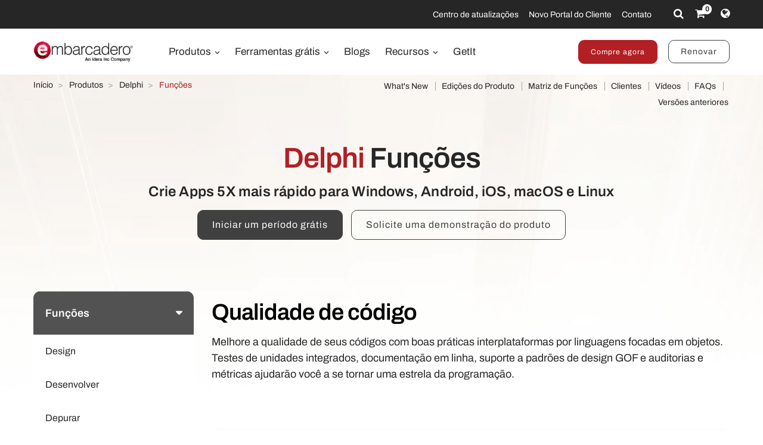

--- FILE ---
content_type: text/html; charset=utf-8
request_url: https://www.embarcadero.com/br/products/delphi/features/code-quality
body_size: 11531
content:
<!DOCTYPE html>
<html lang="pt-br" dir="ltr"
      class='com_embarcadero view-featuregroup itemid-592 j31 content-21 os-mac brow-chrome c- mm-hover'>
<head>
<meta http-equiv="content-type" content="text/html; charset=utf-8" />
<meta name="keywords" content="application developer tools, application development tools, embarcadero, embarcadero technologies" />
<meta name="title" content="Funções - Embarcadero" />
<meta name="abstract" content="Application Development" />
<meta name="revisit" content="3" />
<meta property="og:title" content="Funções - Embarcadero" />
<meta property="og:description" content="Advanced software tools for application developers. Cross-platform solutions for development and management." />
<meta property="og:url" content="https://www.embarcadero.com/br/products/delphi/features/code-quality" />
<meta property="og:type" content="article" />
<meta property="og:site_name" content="Embarcadero" />
<meta name="description" content="Advanced software tools for application developers. Cross-platform solutions for development and management." />
<link rel="preconnect" href="https://d2ohlsp9gwqc7h.cloudfront.net"  crossorigin />
<title>Funções - Embarcadero</title>
<link href="https://d2ohlsp9gwqc7h.cloudfront.net/templates/t3_bs3_blank/favicon.ico" rel="shortcut icon" type="image/vnd.microsoft.icon" />
<link href="https://d2ohlsp9gwqc7h.cloudfront.net/templates/t3_bs3_blank/local/css/themes/embarcadero/bootstrap.css" rel="stylesheet" type="text/css" />
<link href="https://d2ohlsp9gwqc7h.cloudfront.net/media/system/css/system.css" rel="stylesheet" type="text/css" />
<link href="https://d2ohlsp9gwqc7h.cloudfront.net/templates/system/css/system.css" rel="stylesheet" type="text/css" />
<link href="https://d2ohlsp9gwqc7h.cloudfront.net/templates/t3_bs3_blank/local/css/themes/embarcadero/template.css" rel="stylesheet" type="text/css" />
<link href="https://d2ohlsp9gwqc7h.cloudfront.net/templates/t3_bs3_blank/local/css/themes/embarcadero/megamenu.css" rel="stylesheet" type="text/css" />
<link href="https://d2ohlsp9gwqc7h.cloudfront.net/templates/t3_bs3_blank/fonts/font-awesome/css/font-awesome.min.css" rel="stylesheet" type="text/css" />
<link href="https://d2ohlsp9gwqc7h.cloudfront.net/templates/t3_bs3_blank/local/css/themes/embarcadero/layouts/slick.css" rel="stylesheet" type="text/css" />
<link href="https://d2ohlsp9gwqc7h.cloudfront.net/templates/t3_bs3_blank/local/css/themes/embarcadero/layouts/slick-theme.css" rel="stylesheet" type="text/css" />
<link href="https://d2ohlsp9gwqc7h.cloudfront.net/templates/t3_bs3_blank/fonts/archivo/css/archivo.css" rel="stylesheet" type="text/css" />
<link href="https://d2ohlsp9gwqc7h.cloudfront.net/templates/t3_bs3_blank/fonts/anonymous-pro/css/anonymous-pro.css" rel="stylesheet" type="text/css" />
<link href="https://d2ohlsp9gwqc7h.cloudfront.net/templates/t3_bs3_blank/local/css/maginicif-popup.css" rel="stylesheet" type="text/css" />
<link href="https://d2ohlsp9gwqc7h.cloudfront.net/templates/t3_bs3_blank/local/css/themes/embarcadero/layouts/embarcadero/embarcadero.css" rel="stylesheet" type="text/css" />
<link href="https://d2ohlsp9gwqc7h.cloudfront.net/templates/t3_bs3_blank/local/css/themes/embarcadero/layouts/embarcadero/featuregroup.css" rel="stylesheet" type="text/css" />
<script src="https://d2ohlsp9gwqc7h.cloudfront.net/media/jui/js/jquery.min.js?7c366a77dd229ec0c8f5d9d71dd9af78" type="text/javascript"></script>
<script src="https://d2ohlsp9gwqc7h.cloudfront.net/media/jui/js/jquery-noconflict.js?7c366a77dd229ec0c8f5d9d71dd9af78" type="text/javascript"></script>
<script src="https://d2ohlsp9gwqc7h.cloudfront.net/media/jui/js/jquery-migrate.min.js?7c366a77dd229ec0c8f5d9d71dd9af78" type="text/javascript"></script>
<script src="https://d2ohlsp9gwqc7h.cloudfront.net/templates/t3_bs3_blank/js/stickymenu.js" type="text/javascript"></script>
<script src="https://d2ohlsp9gwqc7h.cloudfront.net/plugins/system/t3/base-bs3/bootstrap/js/bootstrap.js" type="text/javascript"></script>
<script src="https://d2ohlsp9gwqc7h.cloudfront.net/plugins/system/t3/base-bs3/js/jquery.tap.min.js" type="text/javascript"></script>
<script src="https://d2ohlsp9gwqc7h.cloudfront.net/plugins/system/t3/base-bs3/js/script.js" type="text/javascript"></script>
<script src="https://d2ohlsp9gwqc7h.cloudfront.net/plugins/system/t3/base-bs3/js/menu.js" type="text/javascript"></script>
<script src="https://d2ohlsp9gwqc7h.cloudfront.net/templates/t3_bs3_blank/js/slick.min.js" type="text/javascript"></script>
<script src="https://d2ohlsp9gwqc7h.cloudfront.net/templates/t3_bs3_blank/js/jquery.visible.js" type="text/javascript"></script>
<script src="https://d2ohlsp9gwqc7h.cloudfront.net/templates/t3_bs3_blank/js/header-scripts.js" type="text/javascript"></script>
<script src="https://d2ohlsp9gwqc7h.cloudfront.net/templates/t3_bs3_blank/js/jquery.magnific-popup.min.js" type="text/javascript"></script>
<script src="https://d2ohlsp9gwqc7h.cloudfront.net/plugins/system/t3/base-bs3/js/nav-collapse.js" type="text/javascript"></script>
<script type="text/javascript">jQuery(document).ready(function($){$(".js-stools-btn-clear").click(function(){jQuery('#adminForm input[name="limitstart"]').val(0);});});jQuery(function($){initTooltips();$("body").on("subform-row-add",initTooltips);function initTooltips(event,container){container=container||document;$(container).find(".hasTooltip").tooltip({"html":true,"container":"body"});}});jQuery(window).ready(function(){jQuery("#newsticker_453").slick({enableSlider:1,autoplay:true,autoplaySpeed:5000,speed:350,arrows:false,cssEase:"ease-out"});});</script>
<link rel="alternate" hreflang="de" href="https://www.embarcadero.com/de/products/delphi/features/code-quality" />
<link rel="alternate" hreflang="en" href="https://www.embarcadero.com/products/delphi/features/code-quality" />
<link rel="alternate" hreflang="x-default" href="https://www.embarcadero.com/products/delphi/features/code-quality" />
<link rel="alternate" hreflang="es" href="https://www.embarcadero.com/es/products/delphi/features/code-quality" />
<link rel="alternate" hreflang="fr" href="https://www.embarcadero.com/fr/products/delphi/features/code-quality" />
<link rel="alternate" hreflang="ja" href="https://www.embarcadero.com/jp/products/delphi/features/code-quality" />
<link rel="alternate" hreflang="pt" href="https://www.embarcadero.com/br/products/delphi/features/code-quality" />
<link rel="alternate" hreflang="ru" href="https://www.embarcadero.com/ru/products/delphi/features/code-quality" />
<link rel="alternate" hreflang="zh" href="https://www.embarcadero.com/cn/products/delphi/features/code-quality" />
<!-- META FOR IOS & HANDHELD -->
<meta name="viewport" content="width=device-width, initial-scale=1.0, maximum-scale=2.0"/>
<style type="text/css">@-webkit-viewport{width:device-width}@-moz-viewport{width:device-width}@-ms-viewport{width:device-width}@-o-viewport{width:device-width}@viewport{width:device-width}</style>
<script type="text/javascript">if(navigator.userAgent.match(/IEMobile\/10\.0/)){var msViewportStyle=document.createElement("style");msViewportStyle.appendChild(document.createTextNode("@-ms-viewport{width:auto!important}"));document.getElementsByTagName("head")[0].appendChild(msViewportStyle);}</script>
<meta name="HandheldFriendly" content="true"/>
<meta name="apple-mobile-web-app-capable" content="YES"/>
<!-- //META FOR IOS & HANDHELD -->
<!-- Favicon -->
<link rel="apple-touch-icon" sizes="180x180" href="https://d2ohlsp9gwqc7h.cloudfront.net/apple-touch-icon.png">
<link rel="icon" type="image/png" sizes="32x32" href="https://d2ohlsp9gwqc7h.cloudfront.net/favicon-32x32.png">
<link rel="icon" type="image/png" sizes="16x16" href="https://d2ohlsp9gwqc7h.cloudfront.net/favicon-16x16.png">
<link rel="manifest" href="/site.webmanifest">
<link rel="mask-icon" href="https://d2ohlsp9gwqc7h.cloudfront.net/safari-pinned-tab.svg" color="#5bbad5">
<meta name="msapplication-TileColor" content="#da532c">
<meta name="theme-color" content="#ffffff">
<!-- Le HTML5 shim and media query for IE8 support -->
<!--[if lt IE 9]>
<script src="//cdnjs.cloudflare.com/ajax/libs/html5shiv/3.7.3/html5shiv.min.js"></script>
<script type="text/javascript" src="/plugins/system/t3/base-bs3/js/respond.min.js"></script>
<![endif]-->
<!-- You can add Google Analytics here or use T3 Injection feature -->
<!-- Google Tag Manager -->
<script>(function(w,d,s,l,i){w[l]=w[l]||[];w[l].push({'gtm.start':new Date().getTime(),event:'gtm.js'});var f=d.getElementsByTagName(s)[0],j=d.createElement(s),dl=l!='dataLayer'?'&l='+l:'';j.async=true;j.src='https://www.googletagmanager.com/gtm.js?id='+i+dl;f.parentNode.insertBefore(j,f);})(window,document,'script','dataLayer','GTM-N7VMSS');</script>
<!-- End Google Tag Manager -->
</head>
<body id="emb-body">
<!-- Google Tag Manager (noscript) -->
<noscript><iframe src="https://www.googletagmanager.com/ns.html?id=GTM-N7VMSS"
height="0" width="0" style="display:none;visibility:hidden"></iframe></noscript>
<!-- End Google Tag Manager (noscript) -->
<div class="embarcadero-container">
<div class="body-wrapper   has-sub-nav-bar">
<!-- HEADER -->
<header id="t3-header" class="t3-header">
<div class="top-bar">
<div class="container-fluid">
<div class="row">
<div class="col-md-5 top-bar-left">
<div id="newsticker_453" class="news-ticker my-lazyload default-style" style="padding: 0;">
<div class="slide slick-slide">
<p data-translate-id="25507">InterBase 15 Now Available! <a href="/br/products/interbase/whats-new-in-interbase-15">Explore as novidades</a></p> </div>
<div class="slide slick-slide">
<p data-translate-id="25173">RAD Studio 13 Florence Now Available! <a href="/br/products/rad-studio/whats-new-in-13-florence?src=homepage_ticker_rad13">Explore as novidades</a></p> </div>
<div class="slide slick-slide">
<p data-translated="21011">Descubra a Nova <a href="https://getitnow.embarcadero.com/">Página do Getit</a></p> </div>
<div class="slide slick-slide">
<p data-translated="19526">Renove Sua Update Subscription Hoje <a href="/br/update-subscription">Leia mais</a></p> </div>
</div>
</div>
<div class="col-md-7 top-bar-right">
<ul class="nav nav-pills nav-stacked menu nav navbar-nav">
<li class="item-924"><a href="https://my.embarcadero.com/#downloadsPage" class="icon-download hidden-md">My Downloads </a></li><li class="item-788"><a href="/br/rad-in-action/migration-upgrade-center" class="">Centro de atualizações </a></li><li class="item-882"><a href="https://my.embarcadero.com" class=" link-color" target="_blank" rel="noopener noreferrer">Novo Portal do Cliente </a></li><li class="item-847"><a href="/br/company/contact-us" class="">Contato </a></li></ul>
<div class="top-bar-icons">
<div class="search-dropdown dropdown">
<a class="dropdown-toggle" href="javascript:void(0);" title="Search" aria-label="Search" data-toggle="dropdown" aria-haspopup="true" aria-expanded="false"><i class="fa fa-search"></i></a>
<ul class="dropdown-menu">
<li>
<form action="/br/search" method="get" class="form-inline" id="searchForm">
<div class="input-append">
<input type="text" name="searchword" class="search-input" placeholder="Search">
<button type="submit" class="btn btn-white" title="Search Now" aria-label="Search Now"><i class="fa fa-search"></i></button>
</div>
</form>
</li>
</ul>
</div>
<div class="shopping-cart">
<a href="https://store.embarcadero.com/542/?scope=checkout&amp;continueurl=http%3A%2F%2Fwww.embarcadero.com%2Fapp-development-tools-store" title="Checkout / Cart" aria-label="Checkout / Cart">
<i class="fa fa-shopping-cart"></i>
<span class="item-number">0</span></a>
</div>
<div class="language-dropdown dropdown">
<a href="javascript:void(0);" title="Select Langauge" aria-label="Select Language" class="dropdown-toggle" data-toggle="dropdown" aria-haspopup="true" aria-expanded="false"><i class="fa fa-globe dropdown-toggle"></i></a>
<ul class="dropdown-menu"> <li >
<a href="https://www.embarcadero.com/es/products/delphi/features/code-quality">Español</a>
</li> <li >
<a href="https://www.embarcadero.com/fr/products/delphi/features/code-quality">Français</a>
</li> <li >
<a href="https://www.embarcadero.com/de/products/delphi/features/code-quality">Deutsch</a>
</li> <li class="active">
<a href="https://www.embarcadero.com/br/products/delphi/features/code-quality">Português</a>
</li> <li >
<a href="https://www.embarcadero.com/ru/products/delphi/features/code-quality">Русский</a>
</li> <li >
<a href="https://www.embarcadero.com/cn/products/delphi/features/code-quality">中文</a>
</li> <li >
<a href="https://www.embarcadero.com/jp/products/delphi/features/code-quality">日本語</a>
</li> <li >
<a href="https://www.embarcadero.com/products/delphi/features/code-quality">English</a>
</li> </ul>
</div>
</div>
</div>
</div>
</div>
</div>
<div class="menu-bar">
<div class="container">
<div class=" no-reveal">
<div class="row xs-flexrow-center">
<div class="col-md-2 col-sm-2 col-xs-6">
<div class="logo">
<div class="logo-image">
<a href="/br/" title="Embarcadero">
<img class="logo-img" src="https://d2ohlsp9gwqc7h.cloudfront.net/images/logos/EMBT_Primary_Logo_Black_2025_Idera.webp" alt="Embarcadero" />
</a>
</div>
</div>
</div>
<div class="col-md-3 col-sm-6 col-xs-4 main-nav-right text-right hidden-sm hidden-md hidden-lg">
<div class="buy-now-link">
<a class="btn btn-red btn-sm" href="/br/app-development-tools-store/delphi"><span style='font-size: 87%'>Compre agora</span></a>
<a class="btn btn-secondary btn-sm hidden-sm hidden-xs" href="/br/update-subscription">Renovar</a>
</div>
</div>
<div class="col-xs-2 hidden-sm hidden-md hidden-lg">
<button type="button" class="navbar-toggle" data-toggle="collapse" data-target=".t3-navbar-collapse" title="Main Menu" aria-label="Main Menu">
<i class="fa fa-bars"></i>
</button>
</div>
<div class="col-md-6 col-sm-8 col-xs-12 text-center hidden-xs">
<div class="t3-navbar navbar">
<div  class="t3-megamenu"  data-responsive="true">
<ul itemscope itemtype="http://www.schema.org/SiteNavigationElement" class="nav navbar-nav level0">
<li itemprop='name' class="dropdown mega mega-align-center" data-id="493" data-level="1" data-alignsub="center">
<a itemprop='url' class=" dropdown-toggle"  href="/br/products"   data-target="#" data-toggle="dropdown">Produtos <em class="caret"></em></a>
<div class="nav-child dropdown-menu mega-dropdown-menu links-with-descp"  style="width: 800px"  data-class="links-with-descp" data-width="800"><div class="mega-dropdown-inner">
<div class="row">
<div class="col-xs-6 mega-col-nav" data-width="6"><div class="mega-inner">
<ul itemscope itemtype="http://www.schema.org/SiteNavigationElement" class="mega-nav level1">
<li itemprop='name' class="mega mega-group" data-id="793" data-level="2" data-group="1">
<span class=" dropdown-header mega-group-title separator"   data-target="#"> Ferramentas de desenvolvimento</span>
<div class="nav-child mega-group-ct"  ><div class="mega-dropdown-inner">
<div class="row">
<div class="col-xs-12 mega-col-nav" data-width="12"><div class="mega-inner">
<ul itemscope itemtype="http://www.schema.org/SiteNavigationElement" class="mega-nav level2">
<li itemprop='name'  data-id="262" data-level="3" data-caption="RAD Studio® é o IDE definitivo para a construção de aplicações nativas multiplataforma de alto desempenho em Delphi® e C++ moderno com poderosas ferramentas de design visual e ferramentas integradas">
<a itemprop='url' class=""  href="/br/products/rad-studio"   data-target="#">RAD Studio <span class="mega-caption">RAD Studio® é o IDE definitivo para a construção de aplicações nativas multiplataforma de alto desempenho em Delphi® e C++ moderno com poderosas ferramentas de design visual e ferramentas integradas</span></a>
</li>
<li itemprop='name'  data-id="297" data-level="3" data-caption="Delphi® é o IDE integrado mais avançado do mundo para o desenvolvimento rápido de aplicativos nativos multiplataforma de alta performance usando poderosas ferramentas de design visual e recursos que os desenvolvedores adoram">
<a itemprop='url' class=""  href="/br/products/delphi"   data-target="#">Delphi <span class="mega-caption">Delphi® é o IDE integrado mais avançado do mundo para o desenvolvimento rápido de aplicativos nativos multiplataforma de alta performance usando poderosas ferramentas de design visual e recursos que os desenvolvedores adoram</span></a>
</li>
<li itemprop='name'  data-id="342" data-level="3" data-caption="C++Builder® é um IDE integrado avançado para C++ moderno, com recursos robustos que capacitam aplicações nativas responsivas extremamente rápidas e impressionantes para Windows">
<a itemprop='url' class=""  href="/br/products/cbuilder"   data-target="#">C++Builder <span class="mega-caption">C++Builder® é um IDE integrado avançado para C++ moderno, com recursos robustos que capacitam aplicações nativas responsivas extremamente rápidas e impressionantes para Windows</span></a>
</li>
</ul>
</div></div>
</div>
</div></div>
</li>
</ul>
</div></div>
<div class="col-xs-6 mega-col-nav" data-width="6"><div class="mega-inner">
<ul itemscope itemtype="http://www.schema.org/SiteNavigationElement" class="mega-nav level1">
<li itemprop='name' class="mega mega-group" data-id="794" data-level="2" data-group="1">
<span class=" dropdown-header mega-group-title separator"   data-target="#"> Banco de Dados Embutido</span>
<div class="nav-child mega-group-ct"  ><div class="mega-dropdown-inner">
<div class="row">
<div class="col-xs-12 mega-col-nav" data-width="12"><div class="mega-inner">
<ul itemscope itemtype="http://www.schema.org/SiteNavigationElement" class="mega-nav level2">
<li itemprop='name'  data-id="384" data-level="3" data-caption="Banco de dados SQL embutível, ultrarrápido e escalável, com segurança de dados &lt;br/&gt;de nível comercial, recuperação de desastres e sincronização de mudanças">
<a itemprop='url' class=""  href="/br/products/interbase"   data-target="#">InterBase <span class="mega-caption">Banco de dados SQL embutível, ultrarrápido e escalável, com segurança de dados <br/>de nível comercial, recuperação de desastres e sincronização de mudanças</span></a>
</li>
</ul>
</div></div>
</div>
</div></div>
</li>
<li itemprop='name' class="mega mega-group" data-id="795" data-level="2" data-group="1">
<span class=" dropdown-header mega-group-title separator"   data-target="#"> RESTful MEAP Platform</span>
<div class="nav-child mega-group-ct"  ><div class="mega-dropdown-inner">
<div class="row">
<div class="col-xs-12 mega-col-nav" data-width="12"><div class="mega-inner">
<ul itemscope itemtype="http://www.schema.org/SiteNavigationElement" class="mega-nav level2">
<li itemprop='name'  data-id="602" data-level="3" data-caption="O servidor de aplicativos RAD pronto para uso que proporciona uma sólida plataforma de backend preparada para desenvolver e implementar seus serviços de aplicativos Delphi e C++Builder.">
<a itemprop='url' class=""  href="/br/products/rad-server"   data-target="#">RAD Server <span class="mega-caption">O servidor de aplicativos RAD pronto para uso que proporciona uma sólida plataforma de backend preparada para desenvolver e implementar seus serviços de aplicativos Delphi e C++Builder.</span></a>
</li>
</ul>
</div></div>
</div>
</div></div>
</li>
</ul>
</div></div>
</div>
</div></div>
</li>
<li itemprop='name' class="dropdown mega mega-align-center" data-id="562" data-level="1" data-alignsub="center">
<a itemprop='url' class=" dropdown-toggle"  href="/br/free-tools"   data-target="#" data-toggle="dropdown">Ferramentas grátis <em class="caret"></em></a>
<div class="nav-child dropdown-menu mega-dropdown-menu"  style="width: 700px"  data-width="700"><div class="mega-dropdown-inner">
<div class="row">
<div class="col-xs-8 mega-col-nav" data-width="8"><div class="mega-inner">
<ul itemscope itemtype="http://www.schema.org/SiteNavigationElement" class="mega-nav level1">
<li itemprop='name' class="mega mega-group" data-id="829" data-level="2" data-group="1">
<span class=" dropdown-header mega-group-title separator"   data-target="#"> Free</span>
<div class="nav-child mega-group-ct"  ><div class="mega-dropdown-inner">
<div class="row">
<div class="col-xs-6 mega-col-nav" data-width="6"><div class="mega-inner">
<ul itemscope itemtype="http://www.schema.org/SiteNavigationElement" class="mega-nav level2">
<li itemprop='name'  data-id="797" data-level="3">
<a itemprop='url' class=""  href="/br/products/delphi/starter"   data-target="#">Delphi 12 CE </a>
</li>
<li itemprop='name'  data-id="796" data-level="3">
<a itemprop='url' class=""  href="/br/products/cbuilder/starter"   data-target="#">C++Builder 12 CE </a>
</li>
<li itemprop='name'  data-id="844" data-level="3">
<a itemprop='url' class=""  href="/br/free-tools/ccompiler"   data-target="#">C++ Compiler </a>
</li>
<li itemprop='name'  data-id="893" data-level="3">
<a itemprop='url' class=""  href="/br/free-tools/dev-cpp"   data-target="#">Dev-C++ </a>
</li>
<li itemprop='name'  data-id="936" data-level="3">
<a itemprop='url' class=""  href="/br/free-tools/cpp-check/free-download"   data-target="#">CPP Check </a>
</li>
<li itemprop='name'  data-id="798" data-level="3">
<a itemprop='url' class=""  href="/br/free-tools/rest-debugger"   data-target="#">REST Debugger </a>
</li>
<li itemprop='name'  data-id="800" data-level="3">
<a itemprop='url' class=""  href="/br/free-tools/firemonkey-stencils"   data-target="#">FMX Stencils </a>
</li>
</ul>
</div></div>
<div class="col-xs-6 mega-col-nav" data-width="6"><div class="mega-inner">
<ul itemscope itemtype="http://www.schema.org/SiteNavigationElement" class="mega-nav level2">
<li itemprop='name'  data-id="970" data-level="3">
<a itemprop='url' class=""  href="/br/products/interbase/lite/free-download"   data-target="#">InterBase ToGo Lite </a>
</li>
<li itemprop='name'  data-id="799" data-level="3">
<a itemprop='url' class=""  href="/br/products/interbase/developer/free-download"   data-target="#">InterBase Developer </a>
</li>
<li itemprop='name'  data-id="935" data-level="3">
<a itemprop='url' class=""  href="/br/free-tools/pyscripter/free-download"   data-target="#">PyScripter </a>
</li>
<li itemprop='name'  data-id="971" data-level="3">
<a itemprop='url' class=""  href="/br/new-tools/python"   data-target="#">Python Tools </a>
</li>
<li itemprop='name'  data-id="937" data-level="3">
<a itemprop='url' class=""  href="/br/new-tools/python/delphi-4-python"   data-target="#">Delphi4Python Libraries </a>
</li>
<li itemprop='name'  data-id="963" data-level="3">
<a itemprop='url' class=""  href="/br/free-tools/ado-net-driver"   data-target="#">InterBase Driver for ADO.Net </a>
</li>
<li itemprop='name'  data-id="972" data-level="3">
<a itemprop='url' class=""  href="/br/new-tools/python#ib-python-driver"   data-target="#">InterBase Driver for Python </a>
</li>
</ul>
</div></div>
</div>
</div></div>
</li>
</ul>
</div></div>
<div class="col-xs-4 mega-col-nav" data-width="4"><div class="mega-inner">
<ul itemscope itemtype="http://www.schema.org/SiteNavigationElement" class="mega-nav level1">
<li itemprop='name' class="mega mega-group" data-id="956" data-level="2" data-group="1">
<span class=" dropdown-header mega-group-title separator"   data-target="#"> Free to Try</span>
<div class="nav-child mega-group-ct"  ><div class="mega-dropdown-inner">
<div class="row">
<div class="col-xs-12 mega-col-nav" data-width="12"><div class="mega-inner">
<ul itemscope itemtype="http://www.schema.org/SiteNavigationElement" class="mega-nav level2">
<li itemprop='name'  data-id="957" data-level="3">
<a itemprop='url' class=""  href="/br/products/delphi/start-for-free"   data-target="#">Delphi </a>
</li>
<li itemprop='name'  data-id="958" data-level="3">
<a itemprop='url' class=""  href="/br/products/cbuilder/start-for-free"   data-target="#">C++Builder </a>
</li>
<li itemprop='name'  data-id="959" data-level="3">
<a itemprop='url' class=""  href="/br/products/rad-studio/start-for-free"   data-target="#">RAD Studio </a>
</li>
<li itemprop='name'  data-id="995" data-level="3">
<a itemprop='url' class=""  href="/br/products/interbase/start-for-free"   data-target="#">InterBase </a>
</li>
<li itemprop='name'  data-id="996" data-level="3">
<a itemprop='url' class=""  href="/br/products/interbase/togo/start-for-free"   data-target="#">InterBase ToGo </a>
</li>
<li itemprop='name'  data-id="965" data-level="3">
<a itemprop='url' class=""  href="/br/free-tools/visual-assist"   data-target="#">Visual Assist </a>
</li>
<li itemprop='name'  data-id="961" data-level="3">
<a itemprop='url' class=""  href="https://www.ultraedit.com/downloads/ultraedit-download/"   data-target="#">UltraEdit </a>
</li>
</ul>
</div></div>
</div>
</div></div>
</li>
</ul>
</div></div>
</div>
</div></div>
</li>
<li itemprop='name'  data-id="802" data-level="1">
<a itemprop='url' class=""  href="https://blogs.embarcadero.com" target="_blank"   data-target="#">Blogs </a>
</li>
<li itemprop='name' class="dropdown mega mega-align-center" data-id="804" data-level="1" data-alignsub="center">
<a itemprop='url' class=" dropdown-toggle"  href="/br/resources"   data-target="#" data-toggle="dropdown">Recursos <em class="caret"></em></a>
<div class="nav-child dropdown-menu mega-dropdown-menu"  style="width: 900px"  data-width="900"><div class="mega-dropdown-inner">
<div class="row">
<div class="col-xs-3 mega-col-nav" data-width="3"><div class="mega-inner">
<ul itemscope itemtype="http://www.schema.org/SiteNavigationElement" class="mega-nav level1">
<li itemprop='name' class="mega mega-group" data-id="908" data-level="2" data-group="1">
<span class=" dropdown-header mega-group-title separator"   data-target="#"> Learn</span>
<div class="nav-child mega-group-ct"  ><div class="mega-dropdown-inner">
<div class="row">
<div class="col-xs-12 mega-col-nav" data-width="12"><div class="mega-inner">
<ul itemscope itemtype="http://www.schema.org/SiteNavigationElement" class="mega-nav level2">
<li itemprop='name'  data-id="811" data-level="3">
<a itemprop='url' class=""  href="/br/events"   data-target="#">Eventos </a>
</li>
<li itemprop='name'  data-id="909" data-level="3">
<a itemprop='url' class=""  href="/br/resources/videos"   data-target="#">Vídeos </a>
</li>
<li itemprop='name'  data-id="814" data-level="3">
<a itemprop='url' class=""  href="/br/development-tools-for-education"   data-target="#">Academic Program </a>
</li>
<li itemprop='name'  data-id="819" data-level="3">
<a itemprop='url' class=""  href="https://www.embarcaderoacademy.com/" target="_blank"   data-target="#">Embarcadero Academy </a>
</li>
</ul>
</div></div>
</div>
</div></div>
</li>
</ul>
</div></div>
<div class="col-xs-3 mega-col-nav" data-width="3"><div class="mega-inner">
<ul itemscope itemtype="http://www.schema.org/SiteNavigationElement" class="mega-nav level1">
<li itemprop='name' class="mega mega-group" data-id="810" data-level="2" data-group="1">
<span class=" dropdown-header mega-group-title separator"   data-target="#"> Help &amp; Solutions</span>
<div class="nav-child mega-group-ct"  ><div class="mega-dropdown-inner">
<div class="row">
<div class="col-xs-12 mega-col-nav" data-width="12"><div class="mega-inner">
<ul itemscope itemtype="http://www.schema.org/SiteNavigationElement" class="mega-nav level2">
<li itemprop='name'  data-id="806" data-level="3">
<a itemprop='url' class=""  href="/br/rad-in-action/migration-upgrade-center"   data-target="#">Centro de migração e atualizações </a>
</li>
<li itemprop='name'  data-id="818" data-level="3">
<a itemprop='url' class=""  href="https://lp.embarcadero.com/HTMX-WebStencils?utm_source=website_menu" target="_blank"   data-target="#">Web App Development </a>
</li>
<li itemprop='name'  data-id="967" data-level="3">
<a itemprop='url' class=""  href="/br/products/rad-server"   data-target="#">Multi-tier Development </a>
</li>
<li itemprop='name'  data-id="808" data-level="3">
<a itemprop='url' class=""  href="/br/resources/white-papers"   data-target="#">Documentos técnicos </a>
</li>
<li itemprop='name'  data-id="911" data-level="3">
<a itemprop='url' class=""  href="https://blogs.embarcadero.com/"   data-target="#">Blogs </a>
</li>
</ul>
</div></div>
</div>
</div></div>
</li>
</ul>
</div></div>
<div class="col-xs-3 mega-col-nav" data-width="3"><div class="mega-inner">
<ul itemscope itemtype="http://www.schema.org/SiteNavigationElement" class="mega-nav level1">
<li itemprop='name' class="mega mega-group" data-id="815" data-level="2" data-group="1">
<span class=" dropdown-header mega-group-title separator"   data-target="#"> Parceiros</span>
<div class="nav-child mega-group-ct"  ><div class="mega-dropdown-inner">
<div class="row">
<div class="col-xs-12 mega-col-nav" data-width="12"><div class="mega-inner">
<ul itemscope itemtype="http://www.schema.org/SiteNavigationElement" class="mega-nav level2">
<li itemprop='name'  data-id="816" data-level="3">
<a itemprop='url' class=""  href="/br/resources/partner-programs"   data-target="#">Partner Programs </a>
</li>
<li itemprop='name'  data-id="817" data-level="3">
<a itemprop='url' class=""  href="/br/embarcadero-mvp-program"   data-target="#">Programa MVP </a>
</li>
<li itemprop='name'  data-id="812" data-level="3">
<a itemprop='url' class=""  href="/br/resources/case-studies"   data-target="#">Success Stories </a>
</li>
<li itemprop='name'  data-id="968" data-level="3">
<a itemprop='url' class=""  href="https://blogs.embarcadero.com/category/showcase/"   data-target="#">Application Showcase </a>
</li>
</ul>
</div></div>
</div>
</div></div>
</li>
</ul>
</div></div>
<div class="col-xs-3 mega-col-nav" data-width="3"><div class="mega-inner">
<ul itemscope itemtype="http://www.schema.org/SiteNavigationElement" class="mega-nav level1">
<li itemprop='name' class="mega mega-group" data-id="805" data-level="2" data-group="1">
<span class=" dropdown-header mega-group-title separator"   data-target="#"> Support</span>
<div class="nav-child mega-group-ct"  ><div class="mega-dropdown-inner">
<div class="row">
<div class="col-xs-12 mega-col-nav" data-width="12"><div class="mega-inner">
<ul itemscope itemtype="http://www.schema.org/SiteNavigationElement" class="mega-nav level2">
<li itemprop='name'  data-id="1139" data-level="3">
<a itemprop='url' class=""  href="/br/RADAICompanion"   data-target="#">RAD AI Companion </a>
</li>
<li itemprop='name'  data-id="807" data-level="3">
<a itemprop='url' class=""  href="http://docwiki.embarcadero.com/" target="_blank"   data-target="#">Documentação de produtos </a>
</li>
<li itemprop='name'  data-id="809" data-level="3">
<a itemprop='url' class=""  href="/br/support"   data-target="#">Suporte </a>
</li>
<li itemprop='name'  data-id="913" data-level="3">
<a itemprop='url' class=""  href="/br/products/rad-studio/previous-versions"   data-target="#">Versões anteriores </a>
</li>
<li itemprop='name'  data-id="914" data-level="3">
<a itemprop='url' class=""  href="/br/products/rad-studio/faq"   data-target="#">Perguntas Frequentes </a>
</li>
</ul>
</div></div>
</div>
</div></div>
</li>
</ul>
</div></div>
</div>
</div></div>
</li>
<li itemprop='name'  data-id="906" data-level="1">
<a itemprop='url' class=""  href="https://getitnow.embarcadero.com/" target="_blank"   data-target="#">GetIt </a>
</li>
</ul>
</div>
</div>
</div>
<div class="col-md-4 col-sm-2 col-xs-12 main-nav-right lg-text-right md-text-right sm-text-center xs-text-center hidden-xs">
<div class="buy-now-link">
<a class="btn btn-red btn-sm" href="/br/app-development-tools-store/delphi"><span style='font-size: 87%'>Compre agora</span></a>
<a class="btn btn-secondary btn-sm hidden-sm hidden-xs" href="/br/update-subscription">Renovar</a>
</div>
</div>
</div>
<div class="t3-navbar-collapse navbar-collapse collapse"></div>
</div>
</div>
</div>
<div class="sub-nav-bar">
<div class="container">
<div class="row">
<div class="col-md-5 hidden-sm hidden-xs">
<div class="breadcrumbs">
<div aria-label="Breadcrumbs" role="navigation">
<ul itemscope itemtype="https://schema.org/BreadcrumbList" class="breadcrumb">
<li class="active">
<span class="divider icon-location"></span>
</li>
<li itemprop="itemListElement" itemscope itemtype="https://schema.org/ListItem">
<a itemprop="item" href="/br" class="pathway"><span itemprop="name">Início</span></a>
<span class="divider">
							&gt;						</span>
<meta itemprop="position" content="1">
</li>
<li itemprop="itemListElement" itemscope itemtype="https://schema.org/ListItem">
<a itemprop="item" href="/br/products" class="pathway"><span itemprop="name">Produtos</span></a>
<span class="divider">
							&gt;						</span>
<meta itemprop="position" content="2">
</li>
<li itemprop="itemListElement" itemscope itemtype="https://schema.org/ListItem">
<a itemprop="item" href="/br/products/delphi" class="pathway"><span itemprop="name">Delphi</span></a>
<span class="divider">
							&gt;						</span>
<meta itemprop="position" content="3">
</li>
<li itemprop="itemListElement" itemscope itemtype="https://schema.org/ListItem" class="active">
<span itemprop="name">
						Funções					</span>
<meta itemprop="position" content="4">
</li>
</ul>
</div>
</div>
</div>
<div class="col-md-7 text-md-right">
<div class="sub-nav">
<ul class="nav nav-pills nav-stacked menu">
<li class="item-854"><a href="/br/products/rad-studio/whats-new-in-13-florence" class="">What's New </a></li><li class="item-417"><a href="/br/products/delphi/product-editions" class="">Edições do Produto</a></li><li class="item-975"><a href="/br/products/delphi/features/feature-matrix" class="">Matriz de Funções </a></li><li class="item-300"><a href="/br/products/delphi/case-studies" class="">Clientes</a></li><li class="item-939"><a href="/br/products/delphi/videos" class="">Vídeos</a></li><li class="item-418"><a href="/br/products/delphi/faq" class="">FAQs</a></li><li class="item-456"><a href="/br/products/delphi/previous-versions" class="">Versões anteriores</a></li></ul>
</div>
</div>
</div>
</div>
</div>
<!-- HEADER BANNER -->
<div id="emb-banner" class="emb-banner products-bg-new "  data-current-menu-id="592" data-overriden-menu-id="297">
<div class="container">
<div class="emb-banner-inner">
<div class="row md-flexrow-center">
<div class="col-md-12">
<div class="header-banner text-center clearfix">
<div class="custom">
<div class="row md-flexrow-center">
<div class="col-md-12 text-center">
<h1><span class="red-text">Delphi</span> Funções</h1>
<h5>Crie Apps 5X mais rápido para Windows, Android, iOS, macOS e Linux</h5>
<div>
<a class="btn btn-primary" title="" href="/br/products/delphi/start-for-free">Iniciar um período grátis</a> <a class="btn btn-secondary" href="/br/products/delphi/demo-request">﻿﻿Solicite uma demonstração do produto</a> </div>
<div class="clearfix"></div>
</div>
</div>
</div>
</div>
</div>
</div>
<div class="row">
<div class="col-md-10 col-md-offset-1">
</div>
</div>
</div>
</div>
</div>
<!-- //HEADER BANNER -->
</header>
<!-- //HEADER -->
<div id="mainbody" class="container t3-mainbody ">
<!-- MAIN CONTENT -->
<div id="t3-content" class="t3-content ">
<div id="system-message-container">
</div>
<div id="contentMenuContainer" class="clearfix">
<div class="row">
<div class="col-sm-3">
<div id="menuHolder" class="featuregroup_filters hidden-xs">
<div id="menu_filter" class="featuregroup_filter filter_product clearfix">
<div class="p-group" id="featuregroups-accordion" role="tablist" aria-multiselectable="true">
<div class="panel-holder panel panel-default active">
<div class="p-heading" role="tab" id="heading-type-alias-975882" >
<h4 class="p-title">
<a role="button" class="" data-toggle="collapse" data-parent="#featuregroups-accordion" href="#type-alias-975882" aria-expanded="true" aria-controls="type-alias-975882">Funções</a>
</h4>
</div>
<div id="type-alias-975882" class="panel-collapse collapse in" role="tabpanel" aria-labelledby="heading-type-alias-975882">
<div class="p-body">
<ul>
<li data-id="18"  >
<a href="/br/products/delphi/features/design"><span>Design</span></a>
</li>
<li data-id="19"  >
<a href="/br/products/delphi/features/develop"><span>Desenvolver</span></a>
</li>
<li data-id="20"  >
<a href="/br/products/delphi/features/debug"><span>Depurar</span></a>
</li>
<li data-id="21" class="active" >
<a href="/br/products/delphi/features/code-quality"><span>Qualidade de código</span></a>
</li>
<li data-id="22"  >
<a href="/br/products/delphi/features/collaborate"><span>Colaborar</span></a>
</li>
<li data-id="23"  >
<a href="/br/products/delphi/features/extend"><span>Extender</span></a>
</li>
<li data-id="24"  >
<a href="/br/products/delphi/features/deploy"><span>Implantar</span></a>
</li>
</ul>
</div>
</div>
</div>
<div class="panel-holder panel panel-default ">
<div class="p-heading" role="tab" id="heading-type-alias-528788" >
<h4 class="p-title">
<a role="button" class="collapsed" data-toggle="collapse" data-parent="#featuregroups-accordion" href="#type-alias-528788" aria-expanded="false" aria-controls="type-alias-528788">Soluções</a>
</h4>
</div>
<div id="type-alias-528788" class="panel-collapse collapse " role="tabpanel" aria-labelledby="heading-type-alias-528788">
<div class="p-body">
<ul>
<li data-id="25"  >
<a href="/br/products/delphi/features/fast-development-single-code-base"><span>Desenvolvimento rápido, base de códigos única</span></a>
</li>
<li data-id="26"  >
<a href="/br/products/delphi/features/database"><span>Banco de dados</span></a>
</li>
<li data-id="27"  >
<a href="/br/products/delphi/features/middle-tier"><span>Camada intermediária</span></a>
</li>
<li data-id="28"  >
<a href="/br/products/delphi/features/windows"><span>Windows</span></a>
</li>
<li data-id="29"  >
<a href="/br/products/delphi/features/mac-os"><span>macOS</span></a>
</li>
<li data-id="30"  >
<a href="/br/products/delphi/features/mobile"><span>Aparelhos móveis</span></a>
</li>
<li data-id="31"  >
<a href="/br/products/delphi/features/internet-of-things-iot"><span>Internet of Things (IoT)</span></a>
</li>
<li data-id="32"  >
<a href="/br/products/delphi/features/cloud"><span>Nuvem</span></a>
</li>
<li data-id="33"  >
<a href="/br/products/delphi/features/extensions"><span>Extensões</span></a>
</li>
</ul>
</div>
</div>
</div>
<div class="panel-holder panel panel-default ">
<div class="p-heading" role="tab" id="heading-type-alias-267328" >
<h4 class="p-title">
<a role="button" class="collapsed" data-toggle="collapse" data-parent="#featuregroups-accordion" href="#type-alias-267328" aria-expanded="false" aria-controls="type-alias-267328">Tecnologia</a>
</h4>
</div>
<div id="type-alias-267328" class="panel-collapse collapse " role="tabpanel" aria-labelledby="heading-type-alias-267328">
<div class="p-body">
<ul>
<li data-id="57"  >
<a href="/br/products/delphi/features/delphi"><span>Delphi</span></a>
</li>
<li data-id="58"  >
<a href="/br/products/delphi/features/html5"><span>HTML5</span></a>
</li>
<li data-id="59"  >
<a href="/br/products/delphi/features/integrate-other-languages"><span>Integração com outras linguagens</span></a>
</li>
</ul>
</div>
</div>
</div>
<div class="panel-holder panel panel-default feature-matrix ">
<div class="p-heading" role="tab" id="heading-type-alias-267328" >
<h4 class="p-title">
<a role="button" href="/br/products/delphi/features/feature-matrix" >Matriz de Funções</a>
<a role="button" href="https://d2ohlsp9gwqc7h.cloudfront.net/docs/rad-studio-feature-matrix.pdf"><i class="fa fa-download"></i></a>
</h4>
</div>
</div>
</div>
</div>
</div>
<!-- sticky menu -->
<div id="stickymenu" class="visible-xs">
<div id="sticky-nav">
<a href="#" class="active" data-type="type-alias-975882">Funções</a>
<a href="#"  data-type="type-alias-528788">Soluções</a>
<a href="#"  data-type="type-alias-267328">Tecnologia</a>
</div>
<div id="menu-groups">
<div class="filter-type-alias-975882">
<ul>
<li data-id="18" ><a href="/br/products/delphi/features/design"><img alt="Design" src="https://d2ohlsp9gwqc7h.cloudfront.net/images/products/features/groups/icons/FU-Design.webp"/><span>Design</span></a></li>
<li data-id="19" ><a href="/br/products/delphi/features/develop"><img alt="Desenvolver" src="https://d2ohlsp9gwqc7h.cloudfront.net/images/products/features/groups/icons/FU-Develop.webp"/><span>Desenvolver</span></a></li>
<li data-id="20" ><a href="/br/products/delphi/features/debug"><img alt="Depurar" src="https://d2ohlsp9gwqc7h.cloudfront.net/images/products/features/groups/icons/FU-Debug.webp"/><span>Depurar</span></a></li>
<li data-id="21" ><a href="/br/products/delphi/features/code-quality"><img alt="Qualidade de código" src="https://d2ohlsp9gwqc7h.cloudfront.net/images/products/features/groups/icons/FU-Code-quality.webp"/><span>Qualidade de código</span></a></li>
<li data-id="22" ><a href="/br/products/delphi/features/collaborate"><img alt="Colaborar" src="https://d2ohlsp9gwqc7h.cloudfront.net/images/products/features/groups/icons/FU-Collaborate.webp"/><span>Colaborar</span></a></li>
<li data-id="23" ><a href="/br/products/delphi/features/extend"><img alt="Extender" src="https://d2ohlsp9gwqc7h.cloudfront.net/images/products/features/groups/icons/FU-Extend.webp"/><span>Extender</span></a></li>
<li data-id="24" ><a href="/br/products/delphi/features/deploy"><img alt="Implantar" src="https://d2ohlsp9gwqc7h.cloudfront.net/images/products/features/groups/icons/FU-Deploy.webp"/><span>Implantar</span></a></li>
</ul>
</div>
<div class="filter-type-alias-528788">
<ul>
<li data-id="25" ><a href="/br/products/delphi/features/fast-development-single-code-base"><img alt="Desenvolvimento rápido, base de códigos única" src="https://d2ohlsp9gwqc7h.cloudfront.net/images/products/features/groups/icons/SL-fast-development.webp"/><span>Desenvolvimento rápido, base de códigos única</span></a></li>
<li data-id="26" ><a href="/br/products/delphi/features/database"><img alt="Banco de dados" src="https://d2ohlsp9gwqc7h.cloudfront.net/images/products/features/groups/icons/SL-database.webp"/><span>Banco de dados</span></a></li>
<li data-id="27" ><a href="/br/products/delphi/features/middle-tier"><img alt="Camada intermediária" src="https://d2ohlsp9gwqc7h.cloudfront.net/images/products/features/groups/icons/SL-middle-tier.webp"/><span>Camada intermediária</span></a></li>
<li data-id="28" ><a href="/br/products/delphi/features/windows"><img alt="Windows" src="https://d2ohlsp9gwqc7h.cloudfront.net/images/products/features/groups/icons/SL-windows.webp"/><span>Windows</span></a></li>
<li data-id="29" ><a href="/br/products/delphi/features/mac-os"><img alt="macOS" src="https://d2ohlsp9gwqc7h.cloudfront.net/images/products/features/groups/icons/SL-mac-os.webp"/><span>macOS</span></a></li>
<li data-id="30" ><a href="/br/products/delphi/features/mobile"><img alt="Aparelhos móveis" src="https://d2ohlsp9gwqc7h.cloudfront.net/images/products/features/groups/icons/SL-mobile.webp"/><span>Aparelhos móveis</span></a></li>
<li data-id="31" ><a href="/br/products/delphi/features/internet-of-things-iot"><img alt="Internet of Things (IoT)" src="https://d2ohlsp9gwqc7h.cloudfront.net/images/products/features/groups/icons/SL-internet-of-things.webp"/><span>Internet of Things (IoT)</span></a></li>
<li data-id="32" ><a href="/br/products/delphi/features/cloud"><img alt="Nuvem" src="https://d2ohlsp9gwqc7h.cloudfront.net/images/products/features/groups/icons/SL-cloud.webp"/><span>Nuvem</span></a></li>
<li data-id="33" ><a href="/br/products/delphi/features/extensions"><img alt="Extensões" src="https://d2ohlsp9gwqc7h.cloudfront.net/images/products/features/groups/icons/SL-extentions.webp"/><span>Extensões</span></a></li>
</ul>
</div>
<div class="filter-type-alias-267328">
<ul>
<li data-id="57" ><a href="/br/products/delphi/features/delphi"><img alt="Delphi" src="https://d2ohlsp9gwqc7h.cloudfront.net/images/products/features/groups/icons/TC-delphi.webp"/><span>Delphi</span></a></li>
<li data-id="58" ><a href="/br/products/delphi/features/html5"><img alt="HTML5" src="https://d2ohlsp9gwqc7h.cloudfront.net/images/products/features/groups/icons/TC-html5.webp"/><span>HTML5</span></a></li>
<li data-id="59" ><a href="/br/products/delphi/features/integrate-other-languages"><img alt="Integração com outras linguagens" src="https://d2ohlsp9gwqc7h.cloudfront.net/images/products/features/groups/icons/TC-integration.webp"/><span>Integração com outras linguagens</span></a></li>
</ul>
</div>
</div>
</div>
</div>
<div class="col-sm-9">
<div id="contentHolder" class="features_div">
<div id="itemsContainer">
<h2 id="trackElement">Qualidade de código</h2>
<p>Melhore a qualidade de seus códigos com boas práticas interplataformas por linguagens focadas em objetos. Testes de unidades integrados, documentação em linha, suporte a padrões de design GOF e auditorias e métricas ajudarão você a se tornar uma estrela da programação.</p>
<div class="spacer20"></div>
<div class="feature grey-box">
<div class="row sm-flexrow-center only-xs-col-pad-20 ">
<div class="col-md-6"><h4>Muitos olhos, uma só base de códigos</h4><p data-translated="5103">Desenvolva códigos mais rapidamente, desenvolva em bibliotecas usadas por milhões de desenvolvedores no mundo todo. Poderosas bibliotecas interplataformas proporcionam uma fonte de códigos altamente otimizados e bem testados para sua plataforma chegar ao mercado melhor e mais rápido do que a concorrência.</p>
<p data-translated="5102">Por exemplo, a Biblioteca de programação paralela aumenta exponencialmente o desempenho, habilita a programação assíncrona e usa um pool de threads de autoajuste. Ao facilitar a programação de aplicativos de múltiplas plataformas com multithread que podem explorar totalmente o poder de CPUs de múltiplos núcleos, os desenvolvedores contam com incríveis melhorias de desempenho para seus aplicativos FireMonkey, qualquer que seja a plataforma.</p></div><div class="col-md-6 text-center"><img alt="Muitos olhos, uma só base de códigos" src="https://d2ohlsp9gwqc7h.cloudfront.net/images/products/features/code-quality/many-eyes-one-code-base.webp"/></div> </div>
</div>
<div class="feature grey-box">
<div class="row sm-flexrow-center only-xs-col-pad-20 ">
<div class="col-md-6 text-center"><img alt="Documentação de código com retorno imediato" src="https://d2ohlsp9gwqc7h.cloudfront.net/images/products/features/code-quality/code-documentation-with-immediate-payback.PNG"/></div><div class="col-md-6"><h4>Documentação de código com retorno imediato</h4><p data-translated="4951">O RAD Studio transforma sua documentação de código em ajuda em linha imediata disponível para você ou outros desenvolvedores em sua equipe. A abordagem ágil ‘///’ para a documentação de códigos, direto ao nível de parâmetros, aparece enquanto você programa como informações de ajuda personalizadas. Você também pode converter sua documentação de códigos para HTML, CHM ou outros formatos.</p></div> </div>
</div>
<div class="feature grey-box">
<div class="row sm-flexrow-center only-xs-col-pad-20 ">
<div class="col-md-6"><h4>Chegue ao extremo e em continuidade com testes de unidade integrados</h4><p data-translated="4952">Testes de unidade são um recurso de qualidade de códigos essencial da programação extrema (XP) e, com o RAD Studio, você pode desenvolvê-lo para todos os seus códigos ao aproveitar as estruturas DUnit e DUnitX incluídas. Execute seus testes de unidade na linha de comando como parte da integração contínua ou com a interface gráfica de usuário para ver seus testes serem aprovados.</p></div><div class="col-md-6 text-center"><img alt="Chegue ao extremo e em continuidade com testes de unidade integrados" src="https://d2ohlsp9gwqc7h.cloudfront.net/images/products/features/code-quality/unit-testing-test-driven-development.webp"/></div> </div>
</div>
<div class="feature grey-box">
<div class="row sm-flexrow-center only-xs-col-pad-20 ">
<div class="col-md-6 text-center"><img alt="Informações mais avançadas sobre o desempenho de seu código" src="https://d2ohlsp9gwqc7h.cloudfront.net/images/products/features/code-quality/deeper-insight-into-how-your-code-is-executing.webp"/></div><div class="col-md-6"><h4>Informações mais avançadas sobre o desempenho de seu código</h4><p data-translated="5094">O CodeSite mudou a maneira pela qual desenvolvedores localizam problemas em seus códigos. Descubra o que está acontecendo em seu aplicativo sem interromper seu fluxo adicionando registro em tempo real ultrapotentes a qualquer aplicativo.  Registre texto, valores, objetos e gráficos e confira o que aconteceu depois do evento.</p></div> </div>
</div>
<div class="feature grey-box">
<div class="row sm-flexrow-center only-xs-col-pad-20 ">
<div class="col-md-6"><h4>Qualidade de código-fonte mensurável em seus projetos</h4><p data-translated="4954">Use métricas de códigos para realizar uma análise estática avançada do seu código.  Empregue auditorias de código para reforçar técnicas e metodologias de programação adequadas dentro de sua base de códigos.  Use uma ou ambas as opções no RAD Studio IDE ou na linha de comando como parte de seu regime de integração contínua.</p></div><div class="col-md-6 text-center"><img alt="Qualidade de código-fonte mensurável em seus projetos" src="https://d2ohlsp9gwqc7h.cloudfront.net/images/products/features/code-quality/measurable-source-code-quality-in-your-projects.webp"/></div> </div>
</div>
<div class="feature grey-box">
<div class="row sm-flexrow-center only-xs-col-pad-20 ">
<div class="col-md-6 text-center"><img alt="Suporte a padrões de design de OOP de boas práticas" src="https://d2ohlsp9gwqc7h.cloudfront.net/images/products/features/code-quality/best-practice-oop-design-pattern-support.webp"/></div><div class="col-md-6"><h4>Suporte a padrões de design de OOP de boas práticas</h4><p data-translated="4953">Padrões proporcionam a desenvolvedores de software recursos de reutilização poderosos. Em vez de tentar solucionar cada problema de design desde o início, é possível usar padrões pré-definidos. Como parte do suporte à modelagem incluída, adicione de forma rápida e fácil os quatro padrões bem conhecidos ao seu código com padrões de design pré-definidos.</p></div> </div>
</div>
</div>
</div>
</div>
</div>
</div>
</div>
<!-- //MAIN CONTENT -->
</div>
<!-- FOOTER -->
<!--<div class="loader"></div>-->
<div id="above-footer">
<div class="container">
<div class="custom signup-module"  >
<div class="signup-box white-text text-center">
<h5>Confiável por Mais de Três Milhões de Desenvolvedores em Todo o Mundo</h5>
<h2>Participe da nossa comunidade global de desenvolvedores</h2>
<p data-translated="23368">Inscreva-se no nosso boletim por e-mail e receba os mais recentes estudos de caso, <br/>atualizações de eventos, novidades sobre produtos e muito mais.</p>
<form action="/br/resources/newsletter/signup" method="post">
<input id="initEmailField" type="text" placeholder="Digite seu endereço de e-mail aqui" name="jform[email]" class="inputbox" size="30">
<button type="submit" class="btn btn-primary" style="margin: 0;">Inscreva-se</button>
</form>
</div>
</div>
</div>
</div>
<footer id="t3-footer" class="wrap t3-footer">
<div class="container">
<div class="row">
<div class="col-md-3 hidden-sm hidden-xs">
<div class="footer-logo">
<div class="logo">
<div class="logo-image">
<a href="/br/" title="Embarcadero">
<img class="logo-img" src="https://d2ohlsp9gwqc7h.cloudfront.net/images/logos/EMBT_Primary_Logo_Black_2025_Idera.webp" alt="Embarcadero" />
</a>
</div>
</div>
</div>
</div>
<div class="col-md-9">
<div class="footer-menus">
<div class="row">
<div class="col-md-5ths col-sm-4 col-xs-6">
<div class="custom"  >
<h3 class="collapsed" data-toggle="collapse" data-target="#footer-1-collapse" aria-expanded="false" aria-controls="footer-1-collapse">Produtos</h3>
<ul id="footer-1-collapse" class="nav menu collapse" data-parent=".footer-menus">
<li><a href="/br/products/rad-studio">RAD Studio<sup>™</sup></a></li>
<li><a href="/br/products/delphi">Delphi<sup>®</sup></a></li>
<li><a href="/br/products/cbuilder">C++Builder<sup>®</sup></a></li>
<li><a href="/br/products/interbase">InterBase<sup>®</sup></a></li>
<li><a href="/br/products/rad-server">RAD Server<sup>™</sup></a></li>
</ul></div>
</div>
<div class="col-md-5ths col-sm-4 col-xs-6">
<div class="custom"  >
<h3 class="collapsed" data-toggle="collapse" data-target="#footer-2-collapse" aria-expanded="false" aria-controls="footer-2-collapse">Ferramentas grátis</h3>
<ul id="footer-2-collapse" class="nav menu collapse" data-parent=".footer-menus">
<li><a href="/br/products/delphi/starter">Delphi CE</a></li>
<li><a href="/br/products/cbuilder/starter">C++Builder CE</a></li>
<li><a href="/br/free-tools/ccompiler">C++ Compiler</a></li>
<li><a href="/br/free-tools/dev-cpp">Dev-C++</a></li>
<li><a href="/br/free-tools/cpp-check/free-download">CPP Check</a></li>
<li><a href="/br/free-tools/rest-debugger">REST Debugger</a></li>
<li><a href="/br/products/interbase/lite/free-download">InterBase ToGo Lite</a></li>
<li><a href="/br/products/interbase/developer/free-download">InterBase Developer</a></li>
<li><a href="/br/free-tools/firemonkey-stencils">FMX Stencils</a></li>
<li><a href="/br/free-tools/pyscripter/free-download">PyScripter</a></li>
<li><a href="/br/new-tools/python/delphi-4-python">Python Libraries</a></li>
</ul></div>
</div>
<div class="col-md-5ths col-sm-4 col-xs-6">
<div class="custom"  >
<h3 class="collapsed" data-toggle="collapse" data-target="#footer-3-collapse" aria-expanded="false" aria-controls="footer-3-collapse">Recursos</h3>
<ul id="footer-3-collapse" class="nav menu collapse" data-parent=".footer-menus">
<li><a href="/br/events">Eventos e Webinars</a></li>
<li><a href="/br/resources/videos">Vídeos</a></li>
<li><a href="/br/resources/white-papers">Documentos técnicos</a></li>
<li><a href="/br/resources/case-studies">Histórias de sucesso</a></li>
<li><a href="/br/services/partners">Parceiros</a></li>
<li><a href="/br/embarcadero-mvp-program">Programa MVP</a></li>
<li><a href="/br/resources/development-jobs">Development Jobs</a></li>
<li><a href="/br/solutions">Soluções</a></li>
<li><a href="/br/development-tools-for-education">Para educadores</a></li>
<li><a href="/br/resources/embarcadero-certification-center">certificação</a></li>
<li><a href="https://www.sencha.com" target="_blank">Desenvolvimento de aplicativos da Web</a></li>
</ul></div>
</div>
<div class="col-md-5ths col-sm-4 col-xs-6">
<div class="custom"  >
<h3 class="collapsed" data-toggle="collapse" data-target="#footer-4-1-collapse" aria-expanded="false" aria-controls="footer-4-1-collapse">Community</h3>
<ul id="footer-4-1-collapse" class="nav menu collapse" data-parent=".footer-menus">
<li><a href="https://blogs.embarcadero.com/" target="_blank">Blogs</a></li>
<li><a href="https://www.delphifeeds.com/" target="_blank">Delphi Feeds</a></li>
<li><a href="https://learndelphi.org/" target="_blank">Learn Delphi</a></li>
<li><a href="https://learncplusplus.org/" target="_blank">Learn C++</a></li>
<!--<li><a href="https://pythongui.org/" target="_blank">Python GUI</a></li>-->
</ul></div>
<div class="custom"  >
<h3 class="collapsed" data-toggle="collapse" data-target="#footer-4-2-collapse" aria-expanded="false" aria-controls="footer-4-2-collapse">Empresa</h3>
<ul id="footer-4-2-collapse" class="nav menu collapse" data-parent=".footer-menus">
<li><a href="/br/company/about-us">Sobre nós</a></li>
<li><a href="/br/company/contact-us">Contato</a></li>
<li><a href="/br/company/contact-sales">Entre em contato com o setor de vendas</a></li>
<li><a href="https://www.ideracorp.com/Legal/Embarcadero" target="_blank">Legal</a></li>
<li><a href="https://www.ideracorp.com/Legal/Embarcadero#tabs-2" target="_blank">Privacy Policy</a></li>
<li><a href="/br/news/logo">Logo</a></li>
</ul></div>
</div>
<div class="col-md-5ths col-sm-4 col-xs-12">
<div class="custom signup-form get-in-touch"  >
<style>html[lang="de-de"] .only-de{display:block !important}html[lang="de-de"] .hidden-de{display:none}</style>
<h3 class="collapsed" data-toggle="collapse" data-target="#footer-5-collapse" aria-expanded="false" aria-controls="footer-5-collapse">Entre em contato</h3>
<div id="footer-5-collapse" class="collapse" data-parent=".footer-menus">
<p data-translate-id="21092">US: 1 (512) 226-8080</p>
<p data-translate-id="21093">DE: +49 (0)6103-3866-100</p>
<p style="text-transform: none;">
<a href="/cdn-cgi/l/email-protection#d8bfbdaab5b9b6a1f6b1b6beb798bdb5bab9aabbb9bcbdaab7f6bbb7b5" class="only-de hidden"><span class="__cf_email__" data-cfemail="0a6d6f78676b64732463646c654a6f67686b78696b6e6f786524696567">[email&#160;protected]</span></a>
<a href="/cdn-cgi/l/email-protection#5e373038311e3b333c3f2c3d3f3a3b2c31703d3133" class="hidden-de"><span class="__cf_email__" data-cfemail="8de4e3ebe2cde8e0efecffeeece9e8ffe2a3eee2e0">[email&#160;protected]</span></a>
</p>
</div>
</div>
</div>
</div>
</div>
</div>
</div>
<div class="row text-center">
<div class="col-sm-4 col-sm-push-8 get-in-touch-icons sm-text-right">
<a href="https://www.facebook.com/embarcaderotech" target="_blank" rel="noreferer, ,noopener" title="Embarcadero on Facebook" aria-label="Embarcadero on Facebook"><span class="fa fa-facebook"></span></a>&nbsp;&nbsp;&nbsp;
				<a href="https://www.youtube.com/EmbarcaderoTechNet" target="_blank" rel="noreferer, ,noopener" title="Embarcadero on YouTube" aria-label="Embarcadero on YouTube"><span class="fa fa-youtube"></span></a>&nbsp;&nbsp;&nbsp;
				<a href="https://twitter.com/EmbarcaderoTech" target="_blank" rel="noreferer, ,noopener" title="Embarcadero on Twitter" aria-label="Embarcadero on Twitter"><img class="svg" src="https://d2ohlsp9gwqc7h.cloudfront.net/templates/t3_bs3_blank/images/x-logo-black.webp" /></a>&nbsp;&nbsp;&nbsp;
				<a href="https://www.linkedin.com/company/7548" target="_blank" rel="noreferer, ,noopener" title="Embarcadero on LinkedIn" aria-label="Embarcadero on LinkedIn"><span class="fa fa-linkedin"></span></a>&nbsp;&nbsp;&nbsp;
				<a href="https://www.instagram.com/embarcaderotech/" target="_blank" rel="noreferer, ,noopener" title="Embarcadero on Instagram" aria-label="Embarcadero on Instagram"><span class="fa fa-instagram"></span></a>
</div>
<div class="col-sm-8 col-sm-pull-4 sm-text-left">
<div class="footer-copyright">
<p>© 2026 Embarcadero Inc. - Todos os direitos reservados</p>
</div>
</div>
</div>
</div>
</footer>
<!-- //FOOTER -->
<!--<a href="javascript:;" class="scroll-up" title="Next Section" ><span class="fa fa-angle-down"></span></a>-->
</div>
</div>
<script data-cfasync="false" src="/cdn-cgi/scripts/5c5dd728/cloudflare-static/email-decode.min.js"></script></body>
</html>

--- FILE ---
content_type: text/css
request_url: https://d2ohlsp9gwqc7h.cloudfront.net/templates/t3_bs3_blank/local/css/themes/embarcadero/layouts/embarcadero/featuregroup.css
body_size: 1546
content:
.com_embarcadero #mainbody .ajxloader {
  border: 16px solid #f3f3f3;
  
  border-top: 16px solid #3498db;
  
  border-radius: 50%;
  width: 120px;
  height: 120px;
  -webkit-animation: spin 1.4s linear infinite;
  animation: spin 1.4s linear infinite;
  display: none;
  left: 46%;
  top: 26px;
}
.com_embarcadero #mainbody .features_group {
  padding: 25px;
}
.com_embarcadero #mainbody .feature:nth-child(odd) {
  background: none;
}
.com_embarcadero .imgbox {
  display: flex;
  align-items: center;
  height: 181px;
  width: 100%;
  background: white;
  -webkit-box-shadow: 0 2px 3px 3px rgba(0, 0, 0, 0.25);
  box-shadow: 0 2px 3px 3px rgba(0, 0, 0, 0.25);
  padding: 3%;
}
.com_embarcadero .imgbox img {
  margin: 0 auto;
  max-height: 100%;
}
#mainbody #trackElementContainer {
  border-top: 1px solid #a3a3a3;
  border-bottom: 1px solid #a3a3a3;
  margin-bottom: 20px;
}
#mainbody .filterElements .searchWrapper {
  position: relative;
}
@media (min-width: 768px) and (max-width: 991px) {
  #mainbody .filterElements .searchWrapper {
    display: inline-block;
  }
}
#mainbody .filterElements .searchWrapper::after {
  color: #cccccc;
  content: "\f002";
  font-family: FontAwesome;
  position: absolute;
  top: 0;
  right: 7px;
}
#mainbody .filterElements select,
#mainbody .filterElements input[type="text"] {
  display: inline;
}
@media all and (max-width: 767px) {
  #mainbody .filterElements select,
  #mainbody .filterElements input[type="text"] {
    margin-bottom: 20px;
  }
}

#mainbody #contentMenuContainer {
  position: relative;
}
#mainbody #contentMenuContainer:before,
#mainbody #contentMenuContainer:after {
  display: table;
  content: " ";
}
#mainbody #contentMenuContainer:after {
  clear: both;
}
#mainbody #contentMenuContainer #menuHolder {
  position: relative;
  border-radius: 12px;
  overflow: hidden;
}
#mainbody #contentMenuContainer #menuHolder #menu_filter {
  width: inherit;
  background: white;
  
  
}
#mainbody #contentMenuContainer #menuHolder #menu_filter a {
  text-decoration: none;
}
#mainbody #contentMenuContainer #menuHolder #menu_filter .panel-holder {
  margin-bottom: 0;
  border: none;
  -webkit-box-shadow: none;
  box-shadow: none;
}
#mainbody #contentMenuContainer #menuHolder #menu_filter .panel-holder:last-child {
  border-bottom: 1px solid #AEAEAE;
}
#mainbody #contentMenuContainer #menuHolder #menu_filter .panel-holder + .panel-holder h4 {
  border-bottom: 0;
}
#mainbody #contentMenuContainer #menuHolder #menu_filter .panel-holder.feature-matrix a {
  display: inline-block;
}
#mainbody #contentMenuContainer #menuHolder #menu_filter .panel-holder.feature-matrix a::after {
  display: none;
}
#mainbody #contentMenuContainer #menuHolder #menu_filter .panel-holder.feature-matrix a + a {
  float: right;
}
#mainbody #contentMenuContainer #menuHolder #menu_filter .panel-holder.active h4 {
  background: #525252;
}
#mainbody #contentMenuContainer #menuHolder #menu_filter h4 {
  font-weight: 600;
  font-style: normal;
  font-size: 18px;
  
  margin: 0;
  border-top: 1px solid #AEAEAE;
  
  position: relative;
  line-height: 40px;
  background-color: #a3a3a3;
  color: #FFF;
}
#mainbody #contentMenuContainer #menuHolder #menu_filter h4:hover,
#mainbody #contentMenuContainer #menuHolder #menu_filter h4:focus,
#mainbody #contentMenuContainer #menuHolder #menu_filter h4:active {
  background: #525252;
}
#mainbody #contentMenuContainer #menuHolder #menu_filter h4 a {
  display: block;
  padding: 16px 20px;
}
#mainbody #contentMenuContainer #menuHolder #menu_filter h4 a:hover,
#mainbody #contentMenuContainer #menuHolder #menu_filter h4 a:focus,
#mainbody #contentMenuContainer #menuHolder #menu_filter h4 a:active {
  color: #FFF;
}
#mainbody #contentMenuContainer #menuHolder #menu_filter h4 a:after {
  font-family: 'FontAwesome';
  content: "\f0d7";
  float: right;
}
#mainbody #contentMenuContainer #menuHolder #menu_filter h4 a.collapsed:after {
  content: "\f0da";
}
#mainbody #contentMenuContainer #menuHolder #menu_filter h4 .resetFilter {
  display: inline-block;
  font: normal normal normal 14px/1 FontAwesome;
  font-size: inherit;
  text-rendering: auto;
  -webkit-font-smoothing: antialiased;
  -moz-osx-font-smoothing: grayscale;
  font-family: FontAwesome;
  cursor: pointer;
  position: absolute;
  font-size: 20px;
  right: 15px;
  visibility: hidden;
}
#mainbody #contentMenuContainer #menuHolder #menu_filter h4 .resetFilter:before {
  content: "\f00d";
  font-family: FontAwesome;
}
#mainbody #contentMenuContainer #menuHolder #menu_filter ul {
  list-style: none;
  margin: 0;
  padding: 0;
  font-weight: 400;
  font-style: normal;
  color: #262626;
  text-transform: capitalize;
  font-size: 16px;
}
#mainbody #contentMenuContainer #menuHolder #menu_filter ul li {
  
  margin: 0;
  position: relative;
  padding: 0;
  
}
#mainbody #contentMenuContainer #menuHolder #menu_filter ul li a {
  display: block;
  padding: 16px 20px;
}
#mainbody #contentMenuContainer #menuHolder #menu_filter ul li a:hover,
#mainbody #contentMenuContainer #menuHolder #menu_filter ul li a:focus,
#mainbody #contentMenuContainer #menuHolder #menu_filter ul li a:active,
#mainbody #contentMenuContainer #menuHolder #menu_filter ul li a.active {
  background-color: #f5f5f5;
}
#mainbody #contentMenuContainer #menuHolder #menu_filter ul li i {
  display: inline-block;
  font: normal normal normal 14px/1 FontAwesome;
  font-size: inherit;
  text-rendering: auto;
  -webkit-font-smoothing: antialiased;
  -moz-osx-font-smoothing: grayscale;
  font-family: FontAwesome;
  color: #5754b4;
  right: 15px;
  position: absolute;
  font-size: 20px;
  line-height: 32px;
}
#mainbody #contentMenuContainer #menuHolder #menu_filter ul li i:before {
  content: "\f0b0";
  font-family: FontAwesome;
}
#mainbody #contentMenuContainer #menuHolder #menu_filter ul li img {
  width: 28px;
  margin-right: 10px;
  display: block;
  float: left;
}
#mainbody #contentMenuContainer #menuHolder #menu_filter ul li.active i {
  display: inline-block;
  font: normal normal normal 14px/1 FontAwesome;
  font-size: inherit;
  text-rendering: auto;
  -webkit-font-smoothing: antialiased;
  -moz-osx-font-smoothing: grayscale;
  font-family: FontAwesome;
  font-size: 20px;
}
#mainbody #contentMenuContainer #menuHolder #menu_filter ul li.active i:before {
  content: "\f00d";
  font-family: FontAwesome;
}
#mainbody #contentMenuContainer #menuHolder #menu_filter ul li.active a {
  background-color: #f5f5f5;
  color: #b21f24;
}
#mainbody #contentMenuContainer #contentHolder {
  min-height: 600px;
}
@media (max-width: 767px) {
  #mainbody #contentMenuContainer #contentHolder {
    padding-right: 41px;
    padding-left: 0;
  }
}
#mainbody #contentMenuContainer #contentHolder #trackElement {
  line-height: 40px;
  padding: 16px 0;
  margin-bottom: 0;
  
}
#mainbody #contentMenuContainer #stickymenu #menu-groups {
  z-index: 1;
  position: absolute;
  top: 0;
  width: 100%;
  background: #f7f7f7;
  padding-right: 41px;
  transition: min-height 0.2s ease;
  display: none;
  height: 70vh;
  box-shadow: 0 0 5px #ccc;
}
#mainbody #contentMenuContainer #stickymenu #menu-groups > div {
  display: none;
  overflow: hidden;
}
#mainbody #contentMenuContainer #stickymenu #menu-groups ul {
  list-style: none;
  margin-top: 40px;
  margin-bottom: 40px;
  padding: 0;
  font-weight: 400;
  font-style: normal;
  font-size: 14px;
  color: #999999;
  font-size: 16px;
  display: -webkit-box;
  display: -moz-box;
  display: -ms-flexbox;
  display: -webkit-flex;
  display: flex;
  justify-content: center;
  flex-flow: row wrap;
  -webkit-flex-flow: row wrap;
}
#mainbody #contentMenuContainer #stickymenu #menu-groups ul li {
  margin: 0 0 20px;
  width: 33%;
  flex-basis: 33%;
  -webkit-flex-basis: 33%;
  display: inline-block;
  text-align: center;
  padding: 0;
}
@media all and (max-width: 479px) {
  #mainbody #contentMenuContainer #stickymenu #menu-groups ul li {
    width: 50%;
    flex-basis: 50%;
    -webkit-flex-basis: 50%;
  }
}
#mainbody #contentMenuContainer #stickymenu #menu-groups ul li a {
  color: inherit;
  display: block;
  text-decoration: none;
  background-color: transparent;
}
#mainbody #contentMenuContainer #stickymenu #menu-groups ul li.active a {
  color: #262626;
}
#mainbody #contentMenuContainer #stickymenu #menu-groups ul li:hover a {
  color: #262626;
}
#mainbody #contentMenuContainer #stickymenu #menu-groups ul img {
  width: 40px;
  display: block;
  margin: 0 auto;
}
#mainbody #contentMenuContainer #stickymenu #menu-groups ul span {
  display: block;
}
#mainbody #contentMenuContainer #stickymenu #sticky-nav {
  z-index: 2;
  
  -webkit-transform: rotate(90deg);
  -webkit-transform-origin: left top;
  -moz-transform: rotate(90deg);
  -moz-transform-origin: left top;
  -ms-transform: rotate(90deg);
  -ms-transform-origin: left top;
  -o-transform: rotate(90deg);
  -o-transform-origin: left top;
  transform: rotate(90deg);
  transform-origin: left top;
  position: absolute;
  
  left: 100%;
  white-space: nowrap;
  width: 70vh;
}
#mainbody #contentMenuContainer #stickymenu #sticky-nav a {
  height: 100%;
  line-height: 41px;
  color: #FFF;
  text-align: center;
  padding: 0 10px;
  min-width: 150px;
  background-color: #949494;
  font-weight: normal;
  font-style: normal;
  font-size: 20px;
  margin-right: 10px;
  float: left;
  text-decoration: none;
}
#mainbody #contentMenuContainer #stickymenu #sticky-nav a:hover,
#mainbody #contentMenuContainer #stickymenu #sticky-nav a.active {
  background: #f7f7f7;
  color: #262626;
}

--- FILE ---
content_type: application/javascript
request_url: https://d2ohlsp9gwqc7h.cloudfront.net/templates/t3_bs3_blank/js/stickymenu.js
body_size: 2867
content:
var smWidthStart = 768;
function cleanArray(checkarray, realarray) {
    for (var i = 0; i < checkarray.length; i++) {
        if (checkarray[i] !== null && checkarray[i] !== undefined) {
            realarray.push(checkarray[i]);
        }
    }
}
function arraySearch(arr, val) {
    for (var i = 0; i < arr.length; i++)
        if (arr[i] === val)
            return i;
    return false;
}

jQuery(function ($) {
////sticky actions for the sub menu class
//@TODO create data attributes which has target and host sticky elements
    if (($("#mainbody").length !== 0) && ($("#sticky-sub-menu").length !== 0)) {
        var submenu = $("#sticky-sub-menu");
        var newMenuModuleDiv = submenu.find('.custom').eq(0);
        var stickyMenuSmall = $("#sticky-menu-small");
        var sidebarmenuMobile = $("#sidebarmenuMobile");
        var contentDiv = $('#t3-content');
        var contentDivOrigPadding = 0;
        if (contentDiv.length !== 0) {
            contentDivOrigPadding = parseInt(contentDiv.css('padding-top'));
        }

        var headerName = jQuery('.productName').length > 0 ? jQuery('.productName').html() : jQuery("#emb-banner h1").html();
        var image = $("#emb-banner h1").prev('img');
        if (image.length !== 0) {
            submenu.find('#product-box >span').before(image.clone());

        }
        if (headerName.length !== 0) {
            submenu.find('#product-box >span').html(headerName);
            //create buttons container
            $('<div id="buttonsContainer"/>').prependTo(newMenuModuleDiv);
            $("#emb-banner").find("a.btn").each(function (index) {
                $(this).clone().appendTo('#buttonsContainer');
            });
        }

        if (stickyMenuSmall !== undefined) {
            stickyMenuSmall.click(function (e) {
                sidebarmenuMobile.toggle();
                e.preventDefault();
            });
        }

        var submenublock = submenu.find(".submenu-block");
        var sidebarmenu = submenublock.find("ul.sidebar-menu");
        var newmenupriority = setMenuItemsPriority();

//        console.log(newmenupriority);
        menuScrollCheck();
        showHideSideMenuMenu();
        $(window).scroll(function (e) {
            menuScrollCheck();
            showHideSideMenuMenu();
        });
        //resize for the menu
        $(window).resize(function (e) {
            menuScrollCheck();
            showHideSideMenuMenu();

        });
    }
	jQuery('#compact-submenu-control').click(function(e){
		e.preventDefault();
		jQuery(this).hide();
		jQuery('.compact-submenu #sticky-sub-menu > .container').show();
	});
    function isVisible(elem, container) {
        var isVisible = typeof container !== 'undefined' && container !== null ? $(elem).visible(false, false, 'both', container) : $(elem).visible();
        return isVisible;

    }
    function setMenuItemsPriority() {
        var sidebarmenu = submenublock.find("ul.sidebar-menu");
        var menupriority = new Array();
//        var temppriority = new Array();
//        var newmenupriority = new Array();
        if (sidebarmenu.length !== 0) {
            //get all the items in an array sorted by the data-menu-priority
            $(sidebarmenu).find('li').each(function (index) {

                var priority = parseInt($(this).data('menu-priority'));
//                console.log(' priority ' + priority + ' index ' + index + ' ' + $(this).find('a').text());

                if (priority !== undefined && !isNaN(priority)) {
                    menupriority[priority] = index;
                } else {
                    //add non priority items in the list
//                    temppriority.push(index);
                }
            });

//            if (menupriority.length) {
//                menupriority.sort(function (a, b) {
//                    return menupriority[a] > menupriority[b];
//                });
//                newmenupriority = menupriority;
//                cleanArray(menupriority, newmenupriority);
//
//            }


            //even if no actual priority items found, we process the list 
//            if (temppriority.length) {
//                cleanArray(temppriority, newmenupriority);
//
//            }

//            console.log('orig ' + newmenupriority);
            for (var i = 0; i < menupriority.length; i++) {
                $(sidebarmenu).find('li').eq(menupriority[i]).attr('data-menu-priority', i);
            }


            //clone the menu once
            sidebarmenu.clone().appendTo(sidebarmenuMobile);
        }

        return menupriority;
    }

    function showHideSideMenuMenu() {
//$(document).outerWidth() > smWidthStart && 
        if (sidebarmenu.length !== 0) {
            if (submenu.hasClass('sticky-moment')) {
                //if priority stuff exists
                if ($(document).width() >= smWidthStart) {
                    //1. check the priority items in order and show if they are hidden by replacing a less priority item
                    var countHidden = 0;
                    for (var priority = 0; priority < newmenupriority.length; priority++) {
                        var thisItem = sidebarmenu.find('li[data-menu-priority="' + priority + '"]');
                        var found = false;
                        if (isVisible(thisItem, submenu) == false) {
//                            console.log('------------ ');
//                            console.log('array priority ' + priority + ' not visible ' + thisItem.find('a').text());
                            //see if we can save this one by hiding a less priority item instead
                            for (var i = newmenupriority.length - 1; i > priority && found === false; i--) {
                                var tempItemPriority = i;
//                            var thisItemPos = sidebarmenu.find('li[data-menu-priority="' + priority + '"]').index();
                                var tempItemPos = sidebarmenu.find('li[data-menu-priority="' + tempItemPriority + '"]').index();
                                var tempItem = sidebarmenu.find('li[data-menu-priority="' + tempItemPriority + '"]');
//                                console.log(' checking availability priority ' + tempItemPriority + ' ' + tempItem.find('a').text());

                                //is this lower priority item is visible
                                if (isVisible(tempItem, submenu)) {
//                                    console.log(' replacing :' + tempItem.find('a').text());
                                    sidebarmenu.find('li').eq(tempItemPos).before(thisItem);
                                    sidebarmenu.append(tempItem);//put the temp at the every end
                                    found = true;
                                }
                            }

                            countHidden++;

                        }

                    }
                    for (var priority = 0; priority < newmenupriority.length; priority++) {
                        var thisItem = sidebarmenu.find('li[data-menu-priority="' + priority + '"]');
                        var itemInMobileMenu = sidebarmenuMobile.find('li[data-menu-priority="' + priority + '"]');
                        if (isVisible(thisItem, submenu) == false) {
                            itemInMobileMenu.show();
                        } else {
                            itemInMobileMenu.hide();
                        }

                    }

                    if (countHidden > 0) {
                        submenu.addClass('sticky-menu-small-on');
                        stickyMenuSmall.show();
                    } else {
                        submenu.removeClass('sticky-menu-small-on');
                        sidebarmenuMobile.hide();
                        stickyMenuSmall.hide();
                    }

                } else {
                    submenu.addClass('sticky-menu-small-on');
                    sidebarmenuMobile.find('li').each(function (index) {
                        $(this).show();
                    });
                    stickyMenuSmall.show();
                }


            } else {
                submenu.removeClass('sticky-menu-small-on');
                sidebarmenuMobile.hide();
                stickyMenuSmall.hide();
                sidebarmenu.find('li').each(function (index) {
                    var priority = parseInt($(this).data('menu-priority'));
                    var OrigIndex = newmenupriority[priority];
                    if (OrigIndex === 0) {
                        sidebarmenu.prepend($(this));
                    } else {
                        sidebarmenu.find('li').eq(OrigIndex).before($(this));
                    }
                });

                //rearrange the menus

            }

        }
    }
    function menuScrollCheck() {
        var submenu = $("#sticky-sub-menu");
        var menugroupsStickyNav = $("#sticky-nav");
        var menu_filter = $("#menuHolder #menu_filter");
        var menugroupsStickyDiv = $("#stickymenu #menu-groups");//on features pages
        var headerheight = $('#t3-header').outerHeight();
        var original_offset = $('#mainbody').offset().top - headerheight;
        var contentDiv = $('#t3-content');
        var contentMenuContainer = $('#contentMenuContainer');
        if (contentMenuContainer.length !== 0) {
            var contentMenuContainerOffsetBottom = contentMenuContainer.offset().top + contentMenuContainer.outerHeight();
        }

        //set the height for the menu_filter so that it can scroll when not enough space
        var docHeight = $(window).outerHeight();
        if (docHeight) {
            var menuHeight = docHeight - (headerheight + submenu.outerHeight())
            menu_filter.css('max-height', menuHeight);
        }

        var navHeight = menu_filter.outerHeight();
        if (menugroupsStickyDiv.length !== 0) {
            //nav width because the nav is turned 90 degrees 
            navHeight = $(document).width() < smWidthStart ? menugroupsStickyNav.innerWidth() : menu_filter.outerHeight();

        }

        var contentDivPadding = ($(document).width() < smWidthStart ? 114 : 37) + headerheight;


        if (menugroupsStickyNav.length !== 0) {
            menugroupsStickyNav.css('position', 'fixed');
            menugroupsStickyDiv.css('position', 'fixed');
        }

        if ($(this).scrollTop() >= original_offset) {
            submenu.addClass("sticky-moment");
			
            if (contentDiv.length !== 0) {
                contentDiv.css('padding-top', contentDivPadding);
            }
			jQuery('.compact-submenu #sticky-sub-menu > .container').show();
			jQuery('#compact-submenu-control').hide();

        } else {
            submenu.removeClass("sticky-moment");
            if (contentDiv.length !== 0) {
                contentDiv.css('padding-top', contentDivOrigPadding);
            }
			jQuery('.compact-submenu #sticky-sub-menu > .container').hide();
			jQuery('#compact-submenu-control').show();
        }

        var trackElement = $('#t3-content').find('#trackElement').first();
        if (trackElement.length !== 0) {
            var trackElementPos = (trackElement.offset().top + trackElement.outerHeight()) - $(this).scrollTop();

        }

        if (contentMenuContainer.length !== 0) {

            //the left sticky nav should disappear when the content div has reached it's bottom.
            if (($(document).scrollTop() >= original_offset) && ($(document).scrollTop() < contentMenuContainerOffsetBottom - navHeight - headerheight - submenu.outerHeight())) {

                menu_filter.addClass("sticky-moment");
                if (menugroupsStickyNav.length !== 0) {
                    menugroupsStickyNav.addClass("sticky-moment");
                    menugroupsStickyNav.css('top', contentDivPadding);

                }
                if (menugroupsStickyDiv.length !== 0) {
                    menugroupsStickyDiv.css('top', contentDivPadding);

                }

            } else {
                menu_filter.removeClass("sticky-moment");
                if (menugroupsStickyNav.length !== 0) {
                    menugroupsStickyNav.removeClass("sticky-moment").css('top', trackElementPos);
                }
                
                if (menugroupsStickyDiv.length !== 0) {
                    menugroupsStickyDiv.css('top', trackElementPos);
                }
            }
        }


    }
    if ($("#sticky-nav").length !== 0 && $.loadScript('https://code.jquery.com/ui/1.12.1/jquery-ui.min.js', function () {
        var stickynavHeight = $("#sticky-nav").innerWidth();
        //set this width as the height of the open menu
        var stickynav = $("#sticky-nav");
        var menugroups = $('#menu-groups');
        $("#sticky-nav a").on('click', function (e) {
            e.preventDefault();
            var alias = $(this).data('type');
            var selectedClass = 'filter-' + alias;
            var thisLink = $(this);

            //if sub menus don't exist, do nothing

            var selectedMenu = menugroups.find('div.' + selectedClass);
            if (selectedMenu.length !== 0) {

                stickynav.find('a').removeClass('active');

                menugroups.find('div:not(.' + selectedClass + ')').removeClass('active').hide();
                if (selectedMenu.hasClass('active')) {
                    menugroups.hide();//css('min-height', 0);
                    selectedMenu.removeClass('active').hide(
                            "slide", {direction: 'right'}, 250, function () {

                    });
                } else {
                    thisLink.addClass('active');
                    menugroups.show();//css('min-height', stickynavHeight);
                    selectedMenu.show(
                            "slide", {direction: 'right'}, 250, function () {
                        $(this).addClass('active');
                    });


                }
            }


            return false;
        });
    }))
        ;
});
